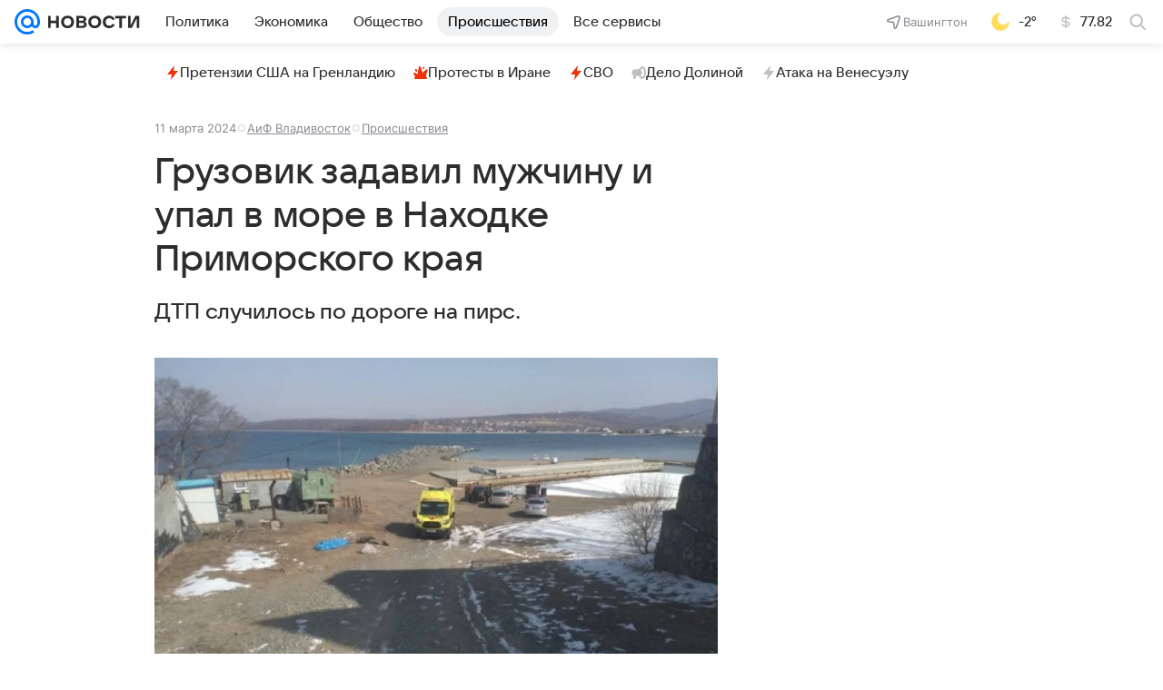

--- FILE ---
content_type: text/html
request_url: https://tns-counter.ru/nc01a**R%3Eundefined*vk/ru/UTF-8/tmsec=mx3_mail_news/573681407***
body_size: 15
content:
C50C7306697051A1G1768968609:C50C7306697051A1G1768968609

--- FILE ---
content_type: text/plain; charset=utf-8
request_url: https://media-stat.mail.ru/metrics/1.0/
body_size: 697
content:
eyJhbGciOiJkaXIiLCJjdHkiOiJKV1QiLCJlbmMiOiJBMjU2R0NNIiwidHlwIjoiSldUIn0..e2xP1P7ZniXmRlXG.[base64].0urJBoM51fozBa58HAoCQg